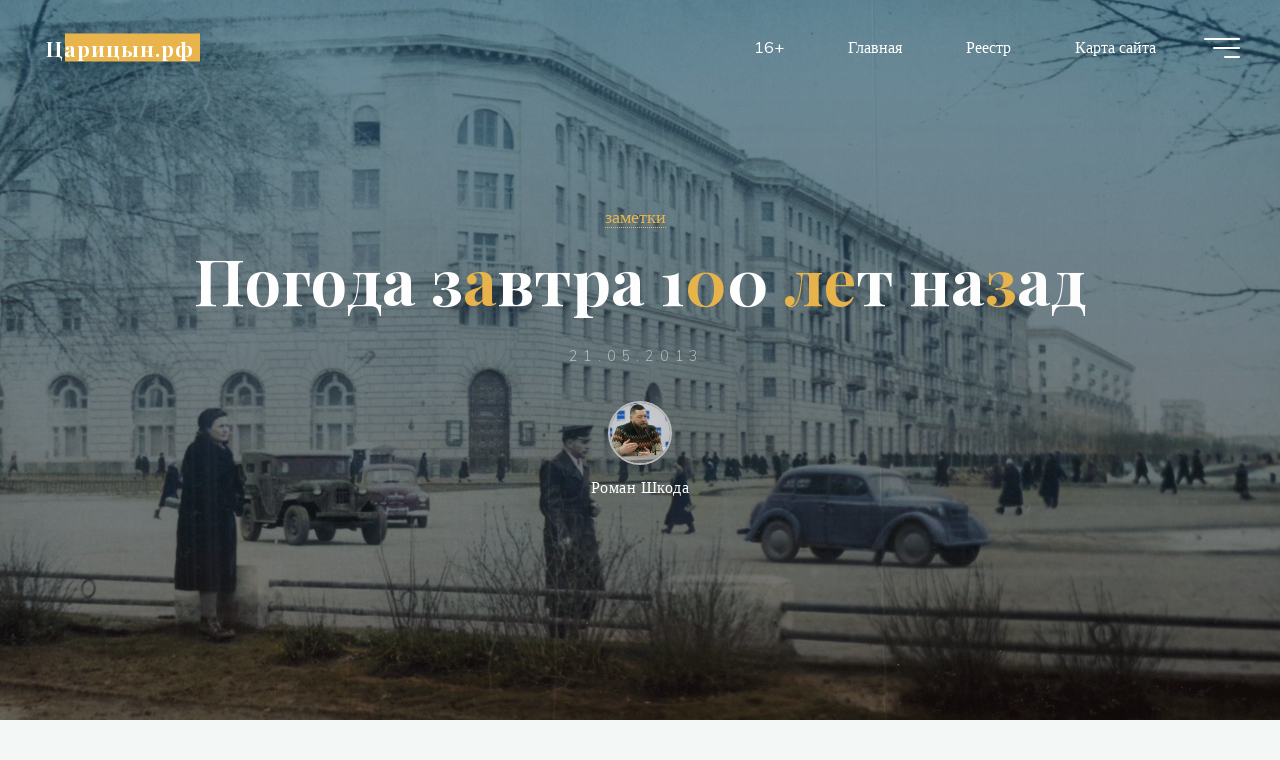

--- FILE ---
content_type: text/css
request_url: http://xn--80aqpk2ad9a.xn--p1ai/wp-content/plugins/ru_vgghtmlmap/static/css/map.css?ver=6.9
body_size: 5109
content:
.fm-map-container svg {
	z-index: 1;
	-webkit-user-select: none; /* webkit (safari, chrome) browsers */
	-moz-user-select: none; /* mozilla browsers */
	-khtml-user-select: none; /* webkit (konqueror) browsers */
	-ms-user-select: none; /* IE10+ */
}
.fm-tooltip {
	display: none;
	position: absolute;
	z-index: 3;
	min-width: 200px;
}
.fm-tooltip-image {
	white-space: nowrap;
}
.fm-tooltip-image img {
	max-width: none;
}
.fm-tooltip-comment {
	font-size: 11px;
	font-family: arial;
	color: #000000;
}
.fm-tooltip-comment p {
	margin-top: 0px !important;
}
.fm-tooltip-frame {
	background-color: #fff;
	border: 2px solid #bbb;
	border-radius: 10px;
	padding: 5px;
	opacity: .99;
	max-width: 400px;
	min-width: 200px;
	border-collapse: separate;	
	margin-bottom: 0 !important;
	line-height: 1.4;
	vertical-align: top;
	table-layout: auto;
}

.fm-tooltip-frame td {
	background-color:inherit;
	border: none;
	padding: 5px;
	vertical-align: top;
	margin: 0;
}
.fm-tooltip-name {
/* 	color: #000; */
	text-shadow: -1px 0 white, 0 1px white, 1px 0 white, 0 -1px white;
/* 	font-size: 14px; */
	font-weight:bold;
	padding: 5px;
	font-family: arial;
	line-height: 1;
}
.fm-tooltip-x {
	color: #444;
	font: 12px/100% arial, sans-serif;
	position: relative;
	text-decoration: none;
	text-shadow: 0 1px 0 #fff;
	z-index: 5;
	visibility: hidden;
	cursor: pointer;
	margin: -5px -5px 5px 5px;
	border-bottom: none !important;
	float: right;
}
.fm-tooltip-x img {
	width: 12px !important;
	padding:0 !important;
	margin:0 !important;
	border:0 !important; 
}
.fm-tooltip-x.fm-frozen-x {
	visibility: visible;
}
.fm-tooltip-x.fm-mobile-x {
	visibility: visible;
}

.fm-scale {
	float: left;
	position: absolute;
	left: 0px;
	bottom: 0px;
	z-index: 2;
	margin: 10px;
	-webkit-user-select: none; /* webkit (safari, chrome) browsers */
	-moz-user-select: none; /* mozilla browsers */
	-khtml-user-select: none; /* webkit (konqueror) browsers */
	-ms-user-select: none; /* IE10+ */
}
.fm-scale div {
	float: left;
}
.fm-scale a {
	display: block;
	float: left;
	font-size: 31px;
	font-weight: bold;
	line-height: 38px;
	text-align: center;
	cursor: pointer;
	color: #333 !important;
	width: 41px;
	height: 37px;
	padding-top: 1px;
	border: 1px solid #e8e8e8 !important;
	border-bottom: 1px solid #bbb !important;
	text-decoration: none !important;
	margin-right: 3px;
	border-radius: 2px;
	background: #fff;
}
.fm-scale a:hover {
	color: #186ba3 !important;
}
.fm-scale a.fm-inactive {
	cursor: default;
	color: #cdcdcd !important;
}
.fm-scale-display {
	clear: both;
	position: relative;
	left: 0px;
	z-index: 10;
	width: 100%;
	height: 1px;
	bottom: 0px;
	margin-bottom: 5px;
	background-color: #e8e8e8;
}
.fm-scale-display div {
	background-color: #237cbd;
	height: 1px;
	-webkit-transition: width ease-in-out .2s;
	transition: width ease-in-out .2s;
}

.fm-scale-buttons {
	clear: both;
}

.fm-no-events {
	pointer-events: none;
}

.ru_vggHtml5Mapright {
	margin:auto;
}
.ru_vggHtml5Mapright .ru_vggHtml5MapContainer {
	position: relative;
	float: left;
}
.ru_vggHtml5Mapbottom {
	margin:auto;
}
.ru_vggHtml5Mapbottom .ru_vggHtml5MapContainer {
	position: relative;
}
.ru_vggHtml5Mapright .ru_vggHtml5MapStateInfo, .ru_vggHtml5Mapright .ru_vggHtml5MapStateInfo {
	float: left;
	left: 20px;
	margin-right: 20px;
	position: relative;
}
.ru_vggHtml5Mapbottom .ru_vggHtml5MapStateInfo, .ru_vggHtml5Mapbottom .ru_vggHtml5MapStateInfo {

}

.ru_vggHtml5Mapright.htmlMapResponsive .ru_vggHtml5MapContainer {
	position: relative;
	float: none;
	width: auto;
}
.ru_vggHtml5Mapright .ru_vggHtml5MapStateInfo, .ru_vggHtml5Mapright .ru_vggHtml5MapStateInfo {
	float: none;
	left: auto;
	margin-right: 20px;
	position: relative;
}
@media (min-width: 768px){
.ru_vggHtml5Mapright.htmlMapResponsive .ru_vggHtml5MapContainer {
	position: relative;
	float: left;
	width: 60%
}

.ru_vggHtml5Mapright.htmlMapResponsive .ru_vggHtml5MapStateInfo, .ru_vggHtml5Mapright.htmlMapResponsive .ru_vggHtml5MapStateInfo {
	float: left;
	margin: 2%;
	position: relative;
	width: 36%;
	left: auto;
}
}

.ru_vggHtml5Map-areas-list {
	display: none;
	float: left;
	overflow: auto;
}

.ru_vggHtml5Map-areas-list .ru_vggHtml5Map-areas-item {
	margin-bottom: 2px;
}

.ru_vggHtml5Map-areas-list a {
	font-size: 16px;
	text-decoration: none;
	word-wrap: break-word;
}

.ru_vggHtml5MapSelector.mobile-only {
	display: none;
}

.ru_vggHtml5MapSelector select {
	max-width: 90%;
}

@media (max-width: 768px) {
	.fm-mobile-fixed .fm-tooltip-frame {
		max-width: 100%;
		width: 100%;
	}
	.fm-mobile-fixed .fm-tooltip-comment {
		width: 100%;
	}
	.fm-scale a { 
		width: 31px;
		height: 27px;
		font-size: 21px;
		line-height: 28px;
	}
}

@media only screen and (max-width: 480px) {

	.ru_vggHtml5Map-areas-list {
		display: none !important;
	}
	
	.ru_vggHtml5MapSelector.mobile-only {
		display: block;
	}

}


